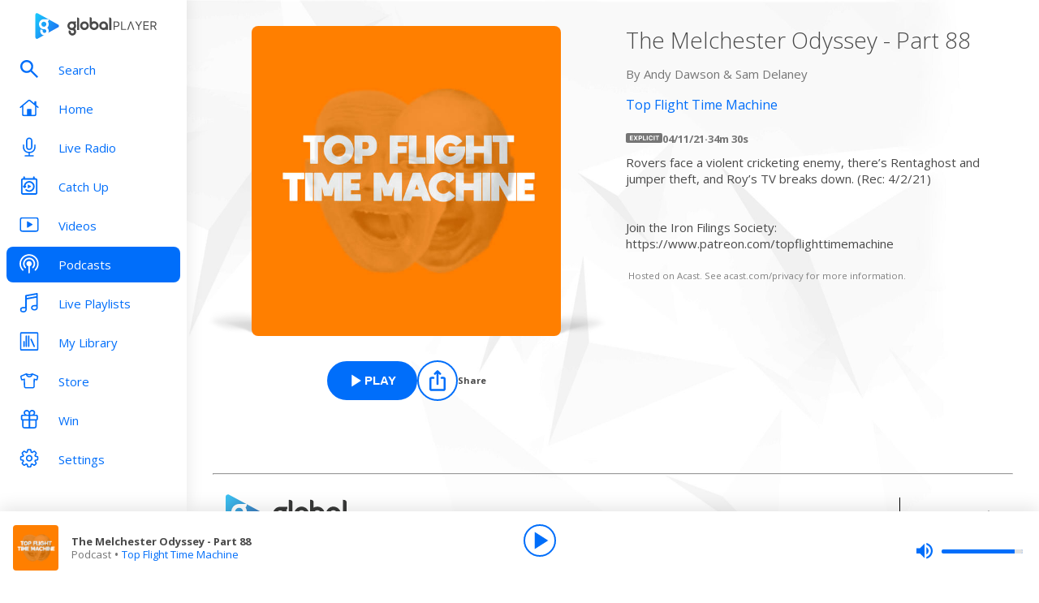

--- FILE ---
content_type: text/javascript
request_url: https://cdn.rudderlabs.com/3.22.1/modern/plugins/rsa-plugins-remote-XhrQueue.min.js
body_size: 1004
content:
import{k as e,m as t,r as a,n as r,o as s,c as n,A as i,s as l,v as u,B as o,g as m,y as d,d as c,D as p,L as y,R}from"./rsa-plugins-common.min.js";import{R as v}from"./rsa-plugins-RetryQueue.min.js";const h={maxRetryDelay:36e4,minRetryDelay:1e3,backoffFactor:2,maxAttempts:10,maxItems:100},A="v1",f=(e,t,a)=>l({batch:e,sentAt:t},!0,void 0,a),g=(e,t)=>{const r=new URL(e);return new URL(a([r.pathname,"/",A,"/",t].join("")),r).href},$=(t,a,r,s)=>{if(!s)return;let n=`${"XhrQueuePlugin"}${e}Failed to deliver event(s). Cause: ${t?.error?.message??"Unknown"}.`;const i="The event(s) will be dropped.";a?r.willBeRetried?(n=`${n} The event(s) will be retried.`,r.retryAttemptNumber>0&&(n=`${n} Retry attempt ${r.retryAttemptNumber} of ${r.maxRetryAttempts}.`),s.warn(n)):s.error(`${n} Retries exhausted (${r.maxRetryAttempts}). ${i}`):s.error(`${n} ${i}`)},w=(e,t,a,l)=>{let u,o,m;const d=r();if(Array.isArray(e)){const a=e.map(e=>s(e.event,d));u=f(a,d,l),o=e[0]?n(e[0].headers):{},c=t.lifecycle.activeDataplaneUrl.value,m=g(c,"batch")}else{const{url:t,event:a,headers:r}=e,c=s(a,d);u=i(c,l),o=n(r),m=t}var c;return o.SentAt=d,a.reclaimed&&(o["Rsa-Recovered"]="true"),a.retryAttemptNumber>0&&(o["Rsa-Retry-Attempt"]=a.retryAttemptNumber.toString(),o["Rsa-Since-Last-Attempt"]=a.timeSinceLastAttempt.toString(),o["Rsa-Since-First-Attempt"]=a.timeSinceFirstAttempt.toString(),o["Rsa-Retry-Reason"]=a.retryReason),{data:u,headers:o,url:m}},b="XhrQueue",x=()=>({name:b,deps:[],initialize:e=>{e.plugins.loadedPlugins.value=[...e.plugins.loadedPlugins.value,b]},dataplaneEventsQueue:{init(e,a,s,n,i){const l=e.lifecycle.writeKey.value;a.setAuthHeader(l);const u=(o=e.loadOptions.value.queueOptions,t(h,o));var o;return new v(`rudder_${l}`,u,(t,r,s)=>{const{data:n,url:l,headers:u}=w(t,e,s,i);a.getAsyncData({url:l,options:{method:"POST",headers:u,data:n,sendRawData:!0},isRawResponse:!0,timeout:3e4,callback:(e,t)=>{if(m(t?.error))return void r(null);const a=d(t?.xhr?.status??0);if($(t,a,s,i),a){let e=p;t?.timedOut?e=R:c(t?.xhr?.status)&&(e=`server-${t.xhr.status}`),r(t,{retryReason:e})}else r(null)}})},s,y,i,e=>{const t=r(),a=e.map(e=>e.event);return f(a,t,i)?.length})},enqueue(e,t,a,s,n){a.sentAt=r(),u(a,n);const i=e.lifecycle.activeDataplaneUrl.value,l=g(i,a.type),m={AnonymousId:o(a.anonymousId)};t.addItem({url:l,headers:m,event:a})}}});export{x as XhrQueue,x as default};
//# sourceMappingURL=rsa-plugins-remote-XhrQueue.min.js.map
